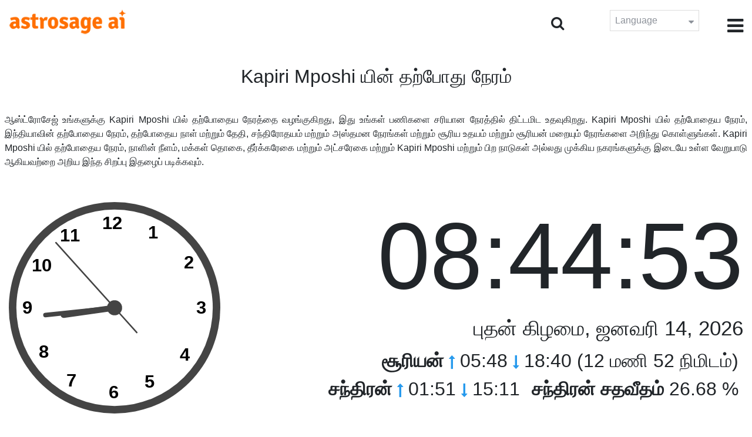

--- FILE ---
content_type: text/html;charset=UTF-8
request_url: https://time.astrosage.com/time/kapiri-mposhi?language=ta
body_size: 6962
content:







<!DOCTYPE html>
<html>
<head>




<meta charset="UTF-8">
<meta name="viewport" content="width=device-width, initial-scale=1">
<link rel="amphtml" href="https://time.astrosage.com/time/kapiri-mposhi?view=amp&language=ta"/>
<title>Kapiri Mposhi இப்போது நேரம்: தற்போதைய நேரம் Kapiri Mposhi</title>
<meta name="description" content="துல்லியமாக தெரியும் Kapiri Mposhi இப்போது நேரம்- Zambia. பற்றிய விவரங்களைப் பெறுங்கள் Kapiri Mposhi தற்போதைய நேரம், தியானத்தின் நேரம் Kapiri Mposhi, சூரிய உதயம் மற்றும் சூரிய மறைவு, சந்திர உதயம் மற்றும் சந்திர மறைவு, வானிலை, பகுதி குறியீடுகள், நேர மண்டலம் மற்றும் டிஎஸ்டி." />
<meta name="keywords" content="Kapiri Mposhi நேரம், Kapiri Mposhi இப்போது நேரம், தற்போதைய நேரம் Kapiri Mposhi, Kapiri Mposhi இப்போது நேரம்" />

<link rel="icon" href="/favicon.ico?v=2" type="image/x-icon" />
<link rel="stylesheet" href="/css/bootstrap.min.css">
<link rel="stylesheet" href="https://cdnjs.cloudflare.com/ajax/libs/font-awesome/4.7.0/css/font-awesome.min.css">
<link type="text/css" rel="stylesheet" href="/css/jquery.autocomplete.css" />
<link rel="stylesheet" href="/css/clock.css">
<link rel="stylesheet" href="/css/app.css">
<link rel="stylesheet" href="/css/style.css">

<script type='text/javascript'	src='/js/jquery.min.js'></script>

</head>
<body>

	


<header class="header">  
	<div class="container-fluid">
            <div class="row">
            <div class="col-md-3 col-sm-2 col-3"> 
                  <div class="logo">
                  <a href="https://www.astrosage.com">
                     <img src="https://www.astrosage.com/images/logo-lg.png" alt="logo" />
                     </a>
                  </div>
               </div>
               <div class="col-md-9 col-sm-10 col-9"> 
               <div class="serch-test">
               
                <input type="hidden" id="jsurl" value="time">
                <input type="hidden" id="lang" value="ta">
                <div class="search-icon">
                  <form class="search-form" role="search" >
                    <div class="form-group call-class pull-right" id="search-id">
                   
                      <input type="text" class="form-control form-set" placeholder="தேடல்..." name="searchBox" id="searchBox" required>
                      <input type="hidden" name="language" value="ta">
                      <button type="submit" class="form-control from-class form-control-submit">சமர்பிக்கவும் </button>
                      <span class="search-label"><i class="fa fa-search"></i></span>
                    </div>
                  </form>
                  </div> 
                  
                  </div>
               <div class="lang-dwn">
                <div class="langset"><span class="p-r">Language <i class="fa fa-caret-down" aria-hidden="true"></i></span></div>
                <ul class="langdrp">
                 
                 
                 
                 
                 
                 
                 
                 
                 
                 
                 
                 
                    <li> <a href="/time/kapiri-mposhi?language=en" title="English">English</a></li>
                  	<li> <a href="/time/kapiri-mposhi?language=hi" title="हिंदी">हिंदी</a></li>
                  	<li> <a href="/time/kapiri-mposhi?language=ta" title="Tamil">தமிழ்</a></li>
                  	<li> <a href="/time/kapiri-mposhi?language=te" title="Telugu">తెలుగు</a></li>
                  	<li> <a href="/time/kapiri-mposhi?language=ka" title="Kannada">ಕನ್ನಡ</a></li>
                  	<li> <a href="/time/kapiri-mposhi?language=ml" title="Malayalam">മലയാളം</a></li>
                  	<li> <a href="/time/kapiri-mposhi?language=gu" title="Gujarati">ગુજરાતી</a></li>
                  	<li> <a href="/time/kapiri-mposhi?language=mr" title="Marathi">मराठी</a></li>
                  	<li> <a href="/time/kapiri-mposhi?language=bn" title="Bengali">বাংলা</a></li>
                </ul>
                </div>
               <div class="menu-bar">
                  <div class="menu-icon"><i class="fa fa-bars" aria-hidden="true"></i></div>
                  <div class="menu-nav"> 
                  <ul> 
                  <div class="close-icon"> <i class="fa fa-times" aria-hidden="true"></i> </div>
                  <div class="fdg"> 
	                  <li> <a href="/?language=ta"> முகப்பு  </a></li>
					  <li> <a href="https://www.astrosage.com/2026/horoscope-2026.asp">Horoscope 2026</a></li>
                  	  <li> <a href="https://www.astrosage.com/2026/rashifal-2026.asp">Rashifal 2026</a></li>
	                  <li> <a href="/holidays?language=ta">விடுமுறை </a></li>
	                  <li> <a href="/calendar?language=ta">காலேண்டர் </a></li>
	                  <li> <a href="/calendar/monthly?language=ta">மாத காலெண்டர் </a></li>
                  </div>
                  <div class="fdg">
                  	<li> <a href="https://www.astrosage.com">AstroSage</a></li>
                  	<li> <a href="https://varta.astrosage.com/talk-to-astrologers">Talk to Astrologer</a></li>                 
                  	<li> <a href="https://panchang.astrosage.com/calendars/indiancalendar?date=2026&language=en">Calendar 2026</a></li>
                  </div>
                  </ul>
                  </div>
                  </div>
               </div>
               
            </div>
         </div>
</header>
  <script>
$(document).ready(function(){
  $(".langset").click(function(){
    $(".langdrp").slideToggle();
  });
});
</script>           
               

	<section class="time-section">
		<div class="container-fluid">
			
<script type="text/javascript">
	
    function updateClock() {
        
    	var temp = parseInt($("#timeval").val());
		var tempoffset = parseInt($("#timeoffset").val());
		
        var timeDate = getRunningDate(temp, tempoffset);
        
        var timetime = getTimeFromCompleteDate(timeDate, true);
            $("#clockdiv").text(timetime);
            $("#datediv").text(getDateFromCompleteDate(timeDate));
            $("#clockdivFull").text(timetime);
            $("#datedivFull").text(getDateFromCompleteDate(timeDate));

            //calculate angle
            var d, h, m, s;
            var d = timetime.split(":");

            if(d[2] == "59")
           	{
            	//updateCitiesClock();
            	$("#block1").load(" #block1 > *");
           	}
            h = 30 * ((d[0] % 12) + d[1] / 60);
            m = 6 * d[1];
            s = 6 * d[2];

            //move hands
            setAttr('h-hand', h);
            setAttr('m-hand', m);
            setAttr('s-hand', s);
            setAttr('s-tail', s + 180);

            //display time
            h = d[0];
            m = d[1];
            s = d[2];

            if (h >= 12) {
                setText('suffix', 'PM');
            } else {
                setText('suffix', 'AM');
            }

            if (h != 12) {
                h %= 12;
            }

            //setText('sec', s);
           // setText('min', m);
           // setText('hr', h);
            
            temp = parseInt(temp)+1000;
            $("#timeval").val(temp);
        }

        function setAttr(id, val) {
            var v = 'rotate(' + val + ', 70, 70)';
            document.getElementById(id).setAttribute('transform', v);
        }

    $(function () {
        updateClock();
        setInterval(updateClock, 1000);
    });
	
</script>
<input type="hidden" name="timeval" id="timeval" value="1768373090187"/>
<input type="hidden" name="timeoffset" id="timeoffset" value="7200000"/>

<div class="cityNames">
	<h1 class="text-center">Kapiri Mposhi யின் தற்போது நேரம் </h1>
</div>

<div class="row">

	<div class="text-justify mb-5 p-2">
		ஆஸ்ட்ரோசேஜ் உங்களுக்கு Kapiri Mposhi யில் தற்போதைய நேரத்தை வழங்குகிறது, இது உங்கள் பணிகளை சரியான நேரத்தில் திட்டமிட உதவுகிறது. Kapiri Mposhi யில் தற்போதைய நேரம், இந்தியாவின் தற்போதைய நேரம், தற்போதைய நாள் மற்றும் தேதி, சந்திரோதயம் மற்றும் அஸ்தமன நேரங்கள் மற்றும் சூரிய உதயம் மற்றும் சூரியன் மறையும் நேரங்களை அறிந்து கொள்ளுங்கள். Kapiri Mposhi யில் தற்போதைய நேரம், நாளின் நீளம், மக்கள் தொகை, தீர்க்கரேகை மற்றும் அட்சரேகை மற்றும் Kapiri Mposhi மற்றும் பிற நாடுகள் அல்லது முக்கிய நகரங்களுக்கு இடையே உள்ள வேறுபாடு ஆகியவற்றை அறிய இந்த சிறப்பு இதழைப் படிக்கவும். 
	</div>

   <div class="col-sm-4 clockshowcenter">
      <div class="clock-img" data-toggle="modal" data-target="#openDgClock">      
		<div class="analog-clock">
            <svg width="360" height="360" viewBox="0 0 140 140">
                <circle id="clock-face" cx="70" cy="70" r="65" />                
                <line id="h-hand" x1="70" y1="70" x2="70" y2="36" />
                <line id="m-hand" x1="70" y1="70" x2="70" y2="24" />
                <line id="s-hand" x1="70" y1="70" x2="70" y2="12" />
                <line id="s-tail" x1="70" y1="70" x2="70" y2="48" />    
                
                <circle id="clock-m" cx="70" cy="70" r="5" />                
                
                <text x="62" y="18">12</text>
                <text x="34" y="26">11</text>
                <text x="15" y="46">10</text>
                <text x="9" y="74">9</text>                
                <text x="20" y="103">8</text>
                <text x="38" y="122">7</text>
                <text x="66" y="130">6</text>                
                <text x="90" y="123">5</text>
                <text x="113" y="105">4</text>
                <text x="124" y="74">3</text>
                <text x="116" y="44">2</text>
                <text x="92" y="24">1</text>
               
            </svg>
            
        </div>
       </div>
       </div>
       
        <div class="col-sm-8">
             <div class="digital-time">
                <div id="clockdiv" class="dt-clock"></div>
               <h4 id="datediv"> </h4>                                     
                <div class="re-state">
                   <ul>
                      <li><b>சூரியன் </b> <i class="fa fa-long-arrow-up" aria-hidden="true"></i> 05:48  <i class="fa fa-long-arrow-down" aria-hidden="true"></i> 18:40 (12 மணி 52 நிமிடம்)  </li>
                      <li><b>சந்திரன் </b> <i class="fa fa-long-arrow-up" aria-hidden="true"></i> 01:51  <i class="fa fa-long-arrow-down" aria-hidden="true"></i> 15:11  </li>
                      <li><b>சந்திரன் சதவீதம்</b> 26.68 %  </li>
                   </ul>
                </div>
             </div>
          </div>
          
         <div class="modal model-css fade" id="openDgClock" tabindex="-1" role="dialog" aria-labelledby="myModalLabel" aria-hidden="true">
         <div class="modal-dialog model-full-width">
            <div class="modal-content modal-content-one">
               <div class="modal-header">
                  <header class="header">
                     <div class="row">
                        <div class="col">
                           <div class="logo">
                              <a href="/"><img src="/images/logo-lg.png" alt="logo" /></a>
                           </div>
                        </div>
                        <div class="col">
                           <button type="button" class="close" data-dismiss="modal"><i class="fa fa-close fa-1x"></i></button>
                        </div>
                     </div>
                  </header>
               </div>
               <div class="modal-body">
                <div class="digital-time">
                  <div id="clockdivFull" class="dt-clock"></div>
                   <h4 id="datedivFull"> </h4>    
                  </div>
               </div>
            </div>
         </div>
      </div>   
</div>
      
<div class="mb-4 text-justify mt-4">
	Kapiri Mposhi யில் தற்போதைய நேரத்தைப் பற்றி மேலும் அறிக. மேலும், உங்கள் நகரத்திற்கும் Kapiri Mposhi நேரங்களுக்கும் உள்ள வித்தியாசத்தைப் பற்றிய அனைத்தையும் இங்கே எளிதாக அறிந்துகொள்ளலாம். இங்கு கொடுக்கப்பட்டுள்ள நேரங்கள் சம்பந்தப்பட்ட நகரத்திற்கு துல்லியமானவை மற்றும் நம்பகமான கருவிகளைப் பயன்படுத்தி கணக்கிடப்பட்டுள்ளன. இதனுடன், Kapiri Mposhi நேரத்தைக் கணக்கிடும் போது டிஎஸ்டி அல்லது டே லைட் சேவிங் டைம் செல்லுபடியாகுமா என்ற சரியான தகவல்களும் இங்கு வழங்கப்படுகின்றன. இந்தப் பக்கம் Kapiri Mposhi பார்வையிட்ட நேர மண்டலத்தையும் எடுத்துக்காட்டுகிறது.
</div>

		</div>
		<div id="block1">
			
<script type="text/javascript">
	function updateCitiesClock()
	{
		var temp = parseInt($("#timeval").val());
		
		
		var timeDate = getRunningDate(temp, parseInt('3600000'));
        //alert(timeDate);
        var timetime = getTimeFromCompleteDate(timeDate, false);
        $("#tz_0").text(timetime);
		
		
		var timeDate = getRunningDate(temp, parseInt('-21600000'));
        //alert(timeDate);
        var timetime = getTimeFromCompleteDate(timeDate, false);
        $("#tz_1").text(timetime);
		
		
		var timeDate = getRunningDate(temp, parseInt('0'));
        //alert(timeDate);
        var timetime = getTimeFromCompleteDate(timeDate, false);
        $("#tz_2").text(timetime);
		
		
		var timeDate = getRunningDate(temp, parseInt('19800000'));
        //alert(timeDate);
        var timetime = getTimeFromCompleteDate(timeDate, false);
        $("#tz_3").text(timetime);
		
		
		var timeDate = getRunningDate(temp, parseInt('10800000'));
        //alert(timeDate);
        var timetime = getTimeFromCompleteDate(timeDate, false);
        $("#tz_4").text(timetime);
		
		
		var timeDate = getRunningDate(temp, parseInt('28800000'));
        //alert(timeDate);
        var timetime = getTimeFromCompleteDate(timeDate, false);
        $("#tz_5").text(timetime);
		
		
	}
	
</script>

<section class="city-section bg-blue">
         <div class="container-fluid">
            <div class="row">
               <div class="col-sm-12">
                  <h2> மற்ற நகரங்களின் நேரம்  </h2>
                  <div class="city-box">
                  
                  
                     <div class="w-16-box">
                        <a href="/time/paris;jsessionid=BDE02B7AB11154BB079E9A9991D7DEE4?language=ta">
                           <div class="box-size">
                              <h5> Paris </h5>
                              <p id="tz_0"> 07:44</p>
                           </div>
                        </a>
                     </div>
                     
                     
                     <div class="w-16-box">
                        <a href="/time/chicago;jsessionid=BDE02B7AB11154BB079E9A9991D7DEE4?language=ta">
                           <div class="box-size">
                              <h5> Chicago </h5>
                              <p id="tz_1"> 00:44</p>
                           </div>
                        </a>
                     </div>
                     
                     
                     <div class="w-16-box">
                        <a href="/time/london;jsessionid=BDE02B7AB11154BB079E9A9991D7DEE4?language=ta">
                           <div class="box-size">
                              <h5> London </h5>
                              <p id="tz_2"> 06:44</p>
                           </div>
                        </a>
                     </div>
                     
                     
                     <div class="w-16-box">
                        <a href="/time/delhi;jsessionid=BDE02B7AB11154BB079E9A9991D7DEE4?language=ta">
                           <div class="box-size">
                              <h5> Delhi </h5>
                              <p id="tz_3"> 12:14</p>
                           </div>
                        </a>
                     </div>
                     
                     
                     <div class="w-16-box">
                        <a href="/time/moscow;jsessionid=BDE02B7AB11154BB079E9A9991D7DEE4?language=ta">
                           <div class="box-size">
                              <h5> Moscow </h5>
                              <p id="tz_4"> 09:44</p>
                           </div>
                        </a>
                     </div>
                     
                     
                     <div class="w-16-box">
                        <a href="/time/beijing;jsessionid=BDE02B7AB11154BB079E9A9991D7DEE4?language=ta">
                           <div class="box-size">
                              <h5> Beijing </h5>
                              <p id="tz_5"> 14:44</p>
                           </div>
                        </a>
                     </div>
                     
                     
                     
                  </div>
               </div>
            </div>
         </div>
      </section>
		</div>
		

<section class="weather-section bg-white">
         <div class="container-fluid">
            <div class="row">
               <div class="col-sm-4">
                  <div class="wt-situation text-center">
                     <div class="wt-w"> <a href="/weather/kapiri-mposhi?language=ta">வானிலை </a></div>
                     <div class="wt-n"> 19°C </div>
                     <div class="wt-c text-capitalize"> overcast clouds  </div>
                     <div class="wt-sn"> 19 / 19&nbsp;°C  </div>
                  </div>
               </div>
               <div class="col-sm-3">
                  <div class="wt-circle">
                     <div class="wt-img">
                        <img src="http://openweathermap.org/img/wn/04d@2x.png" alt="weather" />
                     </div>
                  </div>
               </div>
               <div class="col-sm-5">
                  <div class="wt-table">
                     <table>
                     
                        <tr>
                           <td> 
                              Thu 15
                           </td>
                           <td> 
                              <img src=http://openweathermap.org/img/wn/10n@2x.png>
                           </td>
                           <td> 23 / 17&nbsp;°C </td>
                        </tr>
                        
                        <tr>
                           <td> 
                              Fri 16
                           </td>
                           <td> 
                              <img src=http://openweathermap.org/img/wn/10n@2x.png>
                           </td>
                           <td> 24 / 17&nbsp;°C </td>
                        </tr>
                        
                        <tr>
                           <td> 
                              Sat 17
                           </td>
                           <td> 
                              <img src=http://openweathermap.org/img/wn/10n@2x.png>
                           </td>
                           <td> 23 / 17&nbsp;°C </td>
                        </tr>
                        
                        
                     </table>
                     
                  </div>
               </div>
            </div>
         </div>
      </section> 
		
<section class="sun-day-section bg-blue">
	<div class="container-fluid">
		<div class="row">
			<div class="col-sm-3">
				<div class="sun-sunset bg-white">
					<img src="/images/3sunrise.png" alt="sunrise" />
					<h2>சூரிய உதயம் </h2>
					<p>
						05:48 <i class="fa fa-long-arrow-up"
							aria-hidden="true"></i>
					</p>
				</div>
			</div>
			<div class="col-sm-3">
				<div class="sun-sunset bg-white">
					<img src="/images/4sunset.png" alt="sunset" />
					<h2>சூரிய அஸ்தமனம் </h2>
					<p>
						18:40 <i class="fa fa-long-arrow-down"
							aria-hidden="true"></i>
					</p>
				</div>
			</div>
			<div class="col-sm-3">
				<div class="sun-sunset bg-white">
					<img src="/images/5day-length.png" alt="Day Length" />
					<h2>நாட்கள் அளவு </h2>
					<p>(12 மணி 52 நிமிடம்)</p>
				</div>
			</div>
			<div class="col-sm-3">
				<div class="sun-sunset bg-white">
					<img src="/images/moon/26.png"
						alt="Moon" />
					<h2>சந்திரன்  26.68 %</h2>
					<p>
						<b>உதயம் </b>: 01:51 <b>அஸ்தமனம் </b>:
						15:11
					</p>
				</div>
			</div>
		</div>
	</div>
</section>
<section class="timezone-section bg-white">
	<div class="container-fluid">
		<div class="row">
			<div class="col-sm-3">
				<div class="zt-time">
					<img src="/images/population.png" alt="Timezone" />
					<h2>மக்கள் தொகை </h2>
					<p>37,942</p>
				</div>
			</div>
			<div class="col-sm-3">
				<div class="zt-time">
					<img src="/images/longitude-latitude.png" alt="Timezone" />
					<h2>தீர்க்கரேகை & அட்சரேகை</h2>
					<p>
						Longitude: <b> 28°40'E </b> &nbsp;
						Latitude: <b> 13°58'S </b>
					</p>
				</div>
			</div>
			<div class="col-sm-3">
				<div class="zt-time">
					<img src="/images/1time-zone.png" alt="Timezone" />
					<h2>நேரம் மண்டலம்</h2>
					<p>
						CAT (Central African Time) <br />
						UTC/GMT +02:00
					</p>
				</div>
			</div>
			<div class="col-sm-3">
				<div class="zt-time">
					<img src="/images/2dst.png" alt="Timezone" />
					<h2>பகல் சேமிப்பு நேரம்</h2>
					<p>
						Does not observe DST. <br />
					</p>
				</div>
			</div>
		</div>
	</div>
</section>
<section class="time-difference bg-blue">
	<div class="container-fluid">
		<div class="row">
			<div class="col-sm-12">
				<h2>நேரம் வேறுபாடுகள் </h2>
				<p class="mt-50">
					Kapiri Mposhi முதல் 
				</p>
			</div>
		</div>

		<div class="row">
			<div class="col-sm-12">
				<div class="diff-time">
					
					
						
						
							
							
								<div class="time-show">
							
						
						<div class="tb">
							<p>
								Los Angeles
								
									<span> <i class="fa fa-long-arrow-down"
									aria-hidden="true"></i></span>
								
							</p>
						</div>
						<div class="time-left-minus w-40">
							<div class="bg-white tm right"
								style="width:40.0%">
								-10.0 hours</div>
						</div>

						
					
						
						
							
							
								<div class="time-show">
							
						
						<div class="tb">
							<p>
								New York
								
									<span> <i class="fa fa-long-arrow-down"
									aria-hidden="true"></i></span>
								
							</p>
						</div>
						<div class="time-left-minus w-40">
							<div class="bg-white tm right"
								style="width:37.0%">
								-7.0 hours</div>
						</div>

						
					
						
						
							
							
								<div class="time-show">
							
						
						<div class="tb">
							<p>
								London
								
									<span> <i class="fa fa-long-arrow-down"
									aria-hidden="true"></i></span>
								
							</p>
						</div>
						<div class="time-left-minus w-40">
							<div class="bg-white tm right"
								style="width:32.0%">
								-2.0 hours</div>
						</div>

						
					
						
						
							
							
								<div class="time-show">
							
						
						<div class="tb">
							<p>
								UTC
								
									<span> <i class="fa fa-long-arrow-down"
									aria-hidden="true"></i></span>
								
							</p>
						</div>
						<div class="time-left-minus w-40">
							<div class="bg-white tm right"
								style="width:32.0%">
								-2.0 hours</div>
						</div>

						
					
						
						
							
								<div class="time-show change-t">
							
							
						
						<div class="tb">
							<p>
								Istanbul
								
									<span> <i class="fa fa-long-arrow-down"
									aria-hidden="true"></i></span>
								
							</p>
						</div>
						<div class="time-left-minus w-40">
							<div class="bg-white tm right"
								style="width:31.0%">
								1.0 hours</div>
						</div>

						
					
						
						
							
								<div class="time-show change-t">
							
							
						
						<div class="tb">
							<p>
								Moscow
								
									<span> <i class="fa fa-long-arrow-down"
									aria-hidden="true"></i></span>
								
							</p>
						</div>
						<div class="time-left-minus w-40">
							<div class="bg-white tm right"
								style="width:31.0%">
								1.0 hours</div>
						</div>

						
					
						
						
							
								<div class="time-show change-t">
							
							
						
						<div class="tb">
							<p>
								Dubai
								
									<span> <i class="fa fa-long-arrow-down"
									aria-hidden="true"></i></span>
								
							</p>
						</div>
						<div class="time-left-minus w-40">
							<div class="bg-white tm right"
								style="width:32.0%">
								2.0 hours</div>
						</div>

						
					
						
						
							
								<div class="time-show change-t">
							
							
						
						<div class="tb">
							<p>
								India
								
									<span> <i class="fa fa-long-arrow-down"
									aria-hidden="true"></i></span>
								
							</p>
						</div>
						<div class="time-left-minus w-40">
							<div class="bg-white tm right"
								style="width:33.5%">
								3.5 hours</div>
						</div>

						
					
						
						
							
								<div class="time-show change-t">
							
							
						
						<div class="tb">
							<p>
								Beijing
								
									<span> <i class="fa fa-long-arrow-down"
									aria-hidden="true"></i></span>
								
							</p>
						</div>
						<div class="time-left-minus w-40">
							<div class="bg-white tm right"
								style="width:36.0%">
								6.0 hours</div>
						</div>

						
					
						
						
							
								<div class="time-show change-t">
							
							
						
						<div class="tb">
							<p>
								Singapore
								
									<span> <i class="fa fa-long-arrow-down"
									aria-hidden="true"></i></span>
								
							</p>
						</div>
						<div class="time-left-minus w-40">
							<div class="bg-white tm right"
								style="width:36.0%">
								6.0 hours</div>
						</div>

						
					
						
						
							
								<div class="time-show change-t">
							
							
						
						<div class="tb">
							<p>
								Tokyo
								
									<span> <i class="fa fa-long-arrow-down"
									aria-hidden="true"></i></span>
								
							</p>
						</div>
						<div class="time-left-minus w-40">
							<div class="bg-white tm right"
								style="width:37.0%">
								7.0 hours</div>
						</div>

						
					
						
						
							
								<div class="time-show change-t">
							
							
						
						<div class="tb">
							<p>
								Sydney
								
							</p>
						</div>
						<div class="time-left-minus w-40">
							<div class="bg-white tm right"
								style="width:39.0%">
								9.0 hours</div>
						</div>

						
					
				</div>
			</div>
		</div>
	</div>
</section>

<script>
$(document).ready(function(){
    $(".change-t .time-left-minus").addClass("r-0");
    $(".change-t .time-left-minus .tm").removeClass("right").addClass("left");
});
</script> 
	</section>
	
	
<section class="large-cities bg-white">
	<div class="container-fluid">
		<h2 class="text-center">
			டாப் 20 பெரிய நகரங்கள் <br /> Zambia வரை 
		</h2>
		<div class="row">
			<div class="col-sm-12">
				<ul class="large-twen lg-mt">
					
						<li><a href="lusaka?language=ta"> Lusaka </a></li>
					 
						<li><a href="kitwe?language=ta"> Kitwe </a></li>
					 
						<li><a href="ndola?language=ta"> Ndola </a></li>
					 
						<li><a href="kabwe?language=ta"> Kabwe </a></li>
					 
						<li><a href="chingola?language=ta"> Chingola </a></li>
					 
						<li><a href="mufulira?language=ta"> Mufulira </a></li>
					 
						<li><a href="luanshya?language=ta"> Luanshya </a></li>
					 
						<li><a href="livingstone?language=ta"> Livingstone </a></li>
					 
						<li><a href="kasama?language=ta"> Kasama </a></li>
					 
						<li><a href="chipata?language=ta"> Chipata </a></li>
					 
						<li><a href="kalulushi?language=ta"> Kalulushi </a></li>
					 
						<li><a href="mazabuka?language=ta"> Mazabuka </a></li>
					 
						<li><a href="chililabombwe?language=ta"> Chililabombwe </a></li>
					 
						<li><a href="mongu?language=ta"> Mongu </a></li>
					 
						<li><a href="kafue?language=ta"> Kafue </a></li>
					 
						<li><a href="choma?language=ta"> Choma </a></li>
					 
						<li><a href="mansa-907770?language=ta"> Mansa </a></li>
					 
						<li><a href="kansanshi?language=ta"> Kansanshi </a></li>
					 
						<li><a href="kapiri-mposhi?language=ta"> Kapiri Mposhi </a></li>
					 
						<li><a href="monze?language=ta"> Monze </a></li>
					 
				</ul>
			</div>
		</div>
	</div>
</section>

	
<footer class="footer bg-white">
	<div class="container-fluid">
		<div class="row">
			<div class="col-sm-12 text-center">
				<a href="https://www.astrosage.com/about-us.asp">எங்களை பற்றி அறிக </a>	 | 	
				<a href="https://www.astrosage.com/contactUs.asp">தொடர்பு கொள்ளவும் </a>	| 	
				<a href="https://www.astrosage.com/terms-conditions.asp">விதிமுறைகள் மற்றும் நிபந்தனைகள்</a> | 			
				<a href="https://www.astrosage.com/privacy-policy.asp">தனியுரிமைக் கொள்கை</a> 
			</div>
		</div>
		<div class="row margin-t">
		<div class="col-sm-12 text-center">
			All copyrights reserved © <script>document.write(new Date().getFullYear());</script> AstroSage.com
		</div>
		
	</div>
	</div>
</footer>
	<script type='text/javascript' src='/js/bootstrap.min.js'></script>
<script type='text/javascript' src='/js/jquery.autocomplete.js'></script>
<script type='text/javascript' src='/js/custom.js'></script>
<script type='text/javascript' src='/js/timemaster.js'></script>
<!-- Google tag (gtag.js) -->
<!-- Google tag (gtag.js) -->
<script async src="https://www.googletagmanager.com/gtag/js?id=G-85F0YCQCT4"></script>
<script>
  window.dataLayer = window.dataLayer || [];
  function gtag(){dataLayer.push(arguments);}
  gtag('js', new Date());

  gtag('config', 'G-85F0YCQCT4');
</script>
<!-- Google tag (2 gtag.js) -->
<script async src="https://www.googletagmanager.com/gtag/js?id=UA-245702-1"></script>
<script>
    window.dataLayer = window.dataLayer || [];
    function gtag() { dataLayer.push(arguments); }
    gtag('js', new Date());

    gtag('config', 'UA-245702-1');
</script>
	
	<script type="text/javascript">
		function getMonthName(timeDate) {
			//const monthNames = ["January", "February", "March", "April", "May", "June", "July", "August", "September", "October", "November", "December"];
			const monthNames = ['ஜனவரி','பிப்ரவரி','மார்ச்','ஏப்ரல்','மே','ஜூன்','ஜூலை','ஆகஸ்ட்','செப்டம்பர்','அக்டோபர்','நவம்பர்','டிசம்பர்'];
			return monthNames[timeDate.getMonth()];
		}
		
		function getDayName(timeDate) {
			//const dayNames = ["Sunday", "Monday", "Tuesday", "Wednesday", "Thursday", "Friday", "Saturday"];
			const dayNames = ['ஞாயிற்று கிழமை','திங்கள்  கிழமை','செவ்வாய் கிழமை','புதன் கிழமை','வியாழன் கிழமை','வெள்ளி கிழமை','சனி கிழமை'];
			return dayNames[timeDate.getDay()];
		}
	</script>

<script defer src="https://static.cloudflareinsights.com/beacon.min.js/vcd15cbe7772f49c399c6a5babf22c1241717689176015" integrity="sha512-ZpsOmlRQV6y907TI0dKBHq9Md29nnaEIPlkf84rnaERnq6zvWvPUqr2ft8M1aS28oN72PdrCzSjY4U6VaAw1EQ==" data-cf-beacon='{"version":"2024.11.0","token":"11b52c72f99c40a6888c6faf52ab6e6a","r":1,"server_timing":{"name":{"cfCacheStatus":true,"cfEdge":true,"cfExtPri":true,"cfL4":true,"cfOrigin":true,"cfSpeedBrain":true},"location_startswith":null}}' crossorigin="anonymous"></script>
</body>
</html>